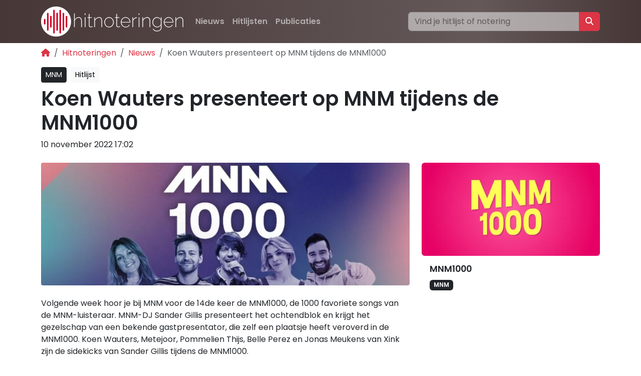

--- FILE ---
content_type: text/html; charset=utf-8
request_url: https://www.hitnoteringen.nl/nieuws/koen-wauters-presenteert-op-mnm-tijdens-de-mnm1000/
body_size: 8080
content:




<!doctype html>
<html lang="nl">
    <head>
            
        
        
        


        <!-- Global site tag (gtag.js) - Google Analytics -->
        
        <script async src="https://www.googletagmanager.com/gtag/js?id=G-MT4NEPDBSQ"></script>
        <script>
          window.dataLayer = window.dataLayer || [];
          function gtag(){dataLayer.push(arguments);}
          gtag('js', new Date());

          gtag('config', 'G-MT4NEPDBSQ');
        </script>
        
        <meta charset="utf-8">
        <meta name="viewport" content="width=device-width, initial-scale=1, shrink-to-fit=no">

        
        <link rel="canonical" href="https://www.hitnoteringen.nl/nieuws/koen-wauters-presenteert-op-mnm-tijdens-de-mnm1000/" />
        

        <link rel="alternate" href="https://www.hitnoteringen.be/nieuws/koen-wauters-presenteert-op-mnm-tijdens-de-mnm1000/" hreflang="nl-be" />
        <link rel="alternate" href="https://www.hitnoteringen.nl/nieuws/koen-wauters-presenteert-op-mnm-tijdens-de-mnm1000/" hreflang="nl" />
        <link rel="alternate" href="https://www.chartsfans.de/nieuws/koen-wauters-presenteert-op-mnm-tijdens-de-mnm1000/" hreflang="de" />
        <link rel="alternate" href="https://www.hitnoteringen.nl/nieuws/koen-wauters-presenteert-op-mnm-tijdens-de-mnm1000/" hreflang="x-default" />

        <link rel="preconnect" href="https://fonts.googleapis.com">
        <link rel="preconnect" href="https://fonts.gstatic.com" crossorigin>
        <link href="https://fonts.googleapis.com/css2?family=Poppins:wght@400;600&display=swap" rel="stylesheet">

        <link href="https://cdn.jsdelivr.net/npm/bootstrap@5.3.1/dist/css/bootstrap.min.css" rel="stylesheet" integrity="sha384-4bw+/aepP/YC94hEpVNVgiZdgIC5+VKNBQNGCHeKRQN+PtmoHDEXuppvnDJzQIu9" crossorigin="anonymous">
        <link rel="stylesheet" href="https://cdnjs.cloudflare.com/ajax/libs/font-awesome/6.7.1/css/all.min.css" integrity="sha512-5Hs3dF2AEPkpNAR7UiOHba+lRSJNeM2ECkwxUIxC1Q/FLycGTbNapWXB4tP889k5T5Ju8fs4b1P5z/iB4nMfSQ==" crossorigin="anonymous" referrerpolicy="no-referrer" />

        <meta name="keywords" content="Hitlijsten, Hitnoteringen, Allertijden, hitlijst, radio, toplijst, hitparade, hits" />
        <meta name="description" content="Hitnoteringen zet alle hits en hitlijsten op een rij. Van Top 2000 tot Evergreen Top 1000. De grootste verzameling hits uit Nederland en Vlaanderen vind je hier." />

        
    

<meta name="twitter:card" content="summary">
<meta name="twitter:title" content="Koen Wauters presenteert op MNM tijdens de MNM1000">
<meta name="twitter:description" content="">




<meta property="og:url" content="https://www.hitnoteringen.nl/nieuws/koen-wauters-presenteert-op-mnm-tijdens-de-mnm1000/">
<meta property="og:title" content="Koen Wauters presenteert op MNM tijdens de MNM1000">
<meta property="og:description" content="">
<meta property="og:site_name" content="Hitnoteringen">




<meta itemprop="url" content="https://www.hitnoteringen.nl/nieuws/koen-wauters-presenteert-op-mnm-tijdens-de-mnm1000/">
<meta itemprop="name" content="Koen Wauters presenteert op MNM tijdens de MNM1000">
<meta itemprop="description" content="">


<title>Koen Wauters presenteert op MNM tijdens de MNM1000</title>
<meta name="description" content="">




        <meta name="keywords" content="Hitlijsten, Hitnoteringen, Allertijden, hitlijst, radio, toplijst, hitparade" />

        <style>

            body {
                font-display: optional;
                font-family: Poppins, sans-serif;
            }

            a, a:hover {
                color: var(--bs-red);
            }

            a:not([class*="btn"]) {
                text-decoration: none;
            }
            a:not([class*="btn"]):hover {
                text-decoration: underline;
            }

            .navbar-nav .btn:hover {
                --bs-bg-opacity: .1;
                background-color: rgba(var(--bs-light-rgb), var(--bs-bg-opacity));
            }
            
            .ratio-3x1 {
                --bs-aspect-ratio: 30%;
            }

            .chart {
                list-style-type: none;
                margin: 0;
                padding: 0;
                display: block;
            }

            .chart li:nth-child(even) {background: #eee;}
            .chart li:nth-child(odd) {background: #FFF;}

            .chart li {
                padding: 0px;
                margin: 0 0 1rem 0;
            }

            .chart__fullwidth > div {
                backdrop-filter: blur(1rem) brightness(60%);
                -webkit-backdrop-filter: blur(1rem) brightness(60%);
            }

            .entry .card {
                background: #f9f9f9;
            }

            .chartentry {
                display: grid;
                justify-content: start;
                grid-template-areas:
                    "pos vw tmb a lnk"
                    "pos aw tmb t lnk";
                grid-template-columns: auto auto auto 1fr;
                grid-gap: 0 5px;
                padding: 10px;
            }

            span.position {
                width: 70px;
                height: 70px;
                background-color: #cd0828;
                display: flex;
                justify-content: center;
                align-items: center;
                font-size: 1.5em;
                font-weight: bold;
                color: #fff;
                grid-area: pos;
            }
            span.position-sm {
                background: #cd0828;
                width: 35px;
                height: 35px;
                font-size: 1em;
                font-weight: bold;
            }

            span.thumbnail { display: none; }
            @media (min-width: 576px) {
                span.thumbnail {
                    display: flex;
                    width: 70px;
                    grid-area: tmb;
                }
            }

            span.vw, span.aw {
                background: #333;
                color: #fff;
                width: 70px;
                height: 35px;
                display: flex;
                justify-content: center;
                align-items: center;
            }

            span.vw {
                grid-area: vw;
            }

            span.aw {
                grid-area: aw;
            }

            span.artiest, span.titel, span.tracklinks {
                display: flex;
                justify-content: left;
                align-items: center;
            }
            span.artiest {
                grid-area: a;
                font-weight: bold;
            }
            span.titel {
                grid-area: t;
            }
            span.tracklinks {
                grid-area: lnk;
            }
            @media (max-width: 576px) {
                span.artiest, span.titel {
                    font-size: 80%;
                }
                span.tracklinks { display: none; }
            }

            .bg-custom {
                
                background-image: linear-gradient(to right, rgb(71, 55, 55), rgb(100,88,88) 75%,rgb(71, 55, 55));
            }

            .c-fa-spotify {
                color: #1DB954;
            }
            .c-fa-youtube {
                color: red;
            }
            .circle-container {
                width: 0.8lh;
                height: 0.8lh;
                border-radius: 50%;
                overflow: hidden;
                
            }
            .flag-svg {      
                width: 100%;
                height: 100%;
                display: block;
            }
            
            #header {
                
                
                background-color: rgb(200, 200, 200); /* Placeholder achtergrondkleur */
                
                
                
            }
            #header .container {
                background: linear-gradient(to right, rgba(200,200,200, 1), rgba(255,255,255, 0.4) 75%, rgba(200,200,200, 1));
                
            }

            h1 { font-weight: bold; }
            h2 { font-weight: bold; font-size: 1.7rem; }
            h3 { font-size: 1.1rem; font-weight: bold; }
            footer h4 { font-weight: bold; }

            ol.breadcrumb { margin-bottom: 0; }

            #search_topbar:focus {
                transition-duration: .3s;
                transition-property: opacity;
                opacity: 1 !important;
            }

            .responsive-object {
                position: relative;
                display: flex;
                justify-content: center;
            }
            
            .responsive-object iframe,
            .responsive-object object,
            .responsive-object embed {
                position: absolute;
                width: 100%;
                height: 100%;
                padding-left: 2em;
                padding-right: 2em;
            }

            @media print {
                ins { display: none !importat; }
                .container {
                    padding-left: unset !important;
                    padding-right: unset !important;
                    max-width: unset !important;
                }
              }
        </style>
        
        
        
        <script async src="https://pagead2.googlesyndication.com/pagead/js/adsbygoogle.js?client=ca-pub-9723271686619427" crossorigin="anonymous"></script>
        
        

        <link rel="apple-touch-icon" sizes="180x180" href="/static/apple-touch-icon.png">
        <link rel="icon" type="image/png" sizes="32x32" href="/static/favicon-32x32.png">
        <link rel="icon" type="image/png" sizes="16x16" href="/static/favicon-16x16.png">
        <link rel="manifest" href="/static/site.webmanifest">
        <link rel="mask-icon" href="/static/safari-pinned-tab.svg" color="#5bbad5">
        <meta name="msapplication-TileColor" content="#00a300">
        <meta name="theme-color" content="#ffffff">

        
        <!-- Hotjar Tracking Code for https://www.hitnoteringen.nl -->
        <script>
            (function(h,o,t,j,a,r){
                h.hj=h.hj||function(){(h.hj.q=h.hj.q||[]).push(arguments)};
                h._hjSettings={hjid:3350570,hjsv:6};
                a=o.getElementsByTagName('head')[0];
                r=o.createElement('script');r.async=1;
                r.src=t+h._hjSettings.hjid+j+h._hjSettings.hjsv;
                a.appendChild(r);
            })(window,document,'https://static.hotjar.com/c/hotjar-','.js?sv=');
        </script>
        
    </head>
    <body class="d-flex flex-column min-vh-100 ">
        <div class="wrapper flex-grow-1">
            
            <div class="container p-0 bg-light">
                <div id="ezoic-pub-ad-placeholder-101"></div>
                <script>
                    ezstandalone.cmd.push(function () {
                        ezstandalone.showAds(101);
                    });
                </script>

                
            </div>
            
            <nav class="navbar navbar-expand-md bg-custom navbar-dark">
                <div class="container">
                    
                    <a class="navbar-brand" href="/"><img alt="Hitnoteringen" height="60" src="/media/images/logo_hitnoteringen_2025_KSTmIs1.height-60.png" width="284"></a>
                    
                    <button class="navbar-toggler" type="button" data-bs-toggle="collapse" data-bs-target="#navbarSupportedContent" aria-controls="navbarSupportedContent" aria-expanded="false" aria-label="Toggle navigation">
                        <span class="navbar-toggler-icon"></span>
                    </button>

                    <div class="collapse navbar-collapse" id="navbarSupportedContent">
                        
                        

<ul class="navbar-nav me-auto mb-2 mb-lg-0">

    <li class="nav-item">
        <a class="btn nav-link fw-bold ancestor" href="/nieuws/">Nieuws</a>
        
    </li>

    <li class="nav-item">
        <a class="btn nav-link fw-bold " href="/hitlijsten/">Hitlijsten</a>
        
    </li>

    <li class="nav-item">
        <a class="btn nav-link fw-bold " href="/publicatie/">Publicaties</a>
        
    </li>

</ul>
                        
                        <div class="row">
                            <form class="input-group" action="/hitlijsten/search" method="get" role="search">
                                <input class="form-control opacity-50" id="search_topbar" name="q" type="search" placeholder="Vind je hitlijst of notering" aria-label="Zoeken">
                                <button class="btn btn-danger" type="submit" value="Zoeken"><i class="fa-solid fa-magnifying-glass"></i></button>
                            </form>
                        </div>
                    </div>
                </div>
            </nav>

            <div class="container py-2 d-print-none">
                <nav aria-label="breadcrumb">
                    <ol class="breadcrumb small">
                        
    
                        
                        <li class="breadcrumb-item active" aria-current="page"><a href="/"><i class="fa fa-home"></i></a></li>
                        
                        

    
    
    
    
    <li class="breadcrumb-item"><a href="/">Hitnoteringen</a></li>
    
    
    
    <li class="breadcrumb-item"><a href="/nieuws/">Nieuws</a></li>
    
    

    <li class="breadcrumb-item active" aria-current="page">Koen Wauters presenteert op MNM tijdens de MNM1000</li>

                    </ol>
                </nav>
            </div>

            

            
    <div class="container">

        <div class="my-2">
            
                <a class="btn btn-sm btn-dark me-1" href="/publicatie/mnm/">MNM</a>
            
            
                <span class="btn btn-sm btn-light me-1">Hitlijst</span>
            
        </div>
        <h1>Koen Wauters presenteert op MNM tijdens de MNM1000</h1>

        <div>
            
        </div>

        <div class="">
            10 november 2022 17:02
        </div>

    

        <div class="row my-4">
            <div class="col-lg-8">
                <div class="mb-4">
                    <picture><source srcset="/media/images/monthly_2022_11178622_6juZlYJ.2e16d0ba.format-avif.fill-900x300.avif" type="image/avif"><source srcset="/media/images/monthly_2022_11178622_3u8vfin.2e16d0ba.format-webp.fill-900x300.webp" type="image/webp"><img alt="Koen Wauters presenteert op MNM tijdens de MNM1000" class="rounded rounded-1 img-fluid" height="300" src="/media/images/monthly_2022_111786229_0G1ydNz.2e16d0ba.format-jpeg.fill-900x300.jpg" width="900"></picture>
                </div>
                
                    
                    <section class="block-paragraph">
                        <p data-block-key="14vjl">Volgende week hoor je bij MNM voor de 14de keer de MNM1000, de 1000 favoriete songs van de MNM-luisteraar. MNM-DJ Sander Gillis presenteert het ochtendblok en krijgt het gezelschap van een bekende gastpresentator, die zelf een plaatsje heeft veroverd in de MNM1000. Koen Wauters, Metejoor, Pommelien Thijs, Belle Perez en Jonas Meukens van Xink zijn de sidekicks van Sander Gillis tijdens de MNM1000.</p>
                    </section>
                    
                
                    
                    <section class="block-paragraph">
                        <p data-block-key="dnbq8"></p><h2 data-block-key="wxls7">De MNM1000</h2><p data-block-key="7u0d1">Tijdens de week van 14 tot 19 november kan de MNM-luisteraar nog stemmen op de top 10 van de lijst. Wie uiteindelijk Viva La Vida van Coldplay opvolgt komen we te weten op zaterdag 19 november iets voor 18:00 uur.</p>
                    </section>
                    
                
                    
                    <section class="block-paragraph">
                        <p data-block-key="dvrqc">06:00-10:00 uur: Sander Gillis met een bekende gastpresentator</p>
                    </section>
                    
                
                    
                    <section class="block-paragraph">
                        <ul><li data-block-key="8zr01">Maandag: Belle Perez</li><li data-block-key="y9e21">Dinsdag: Koen Wauters</li><li data-block-key="7hm3r">Woensdag: Metejoor</li><li data-block-key="prjca">Donderdag: Pommelien Thijs</li><li data-block-key="ny2ug">Vrijdag: Jonas van Xink</li></ul>
                    </section>
                    
                
                    
                    <section class="block-paragraph">
                        <p data-block-key="fzh5n">10:00-16:00 uur: Astrid Demeure en Brahim16:00-19:00 uur: Kawtar Ehlalouch19:00-21:00 uur: Anke Goergen op maandag, dinsdag en woensdag en Alexandra Gadzina op donderdag en vrijdag</p>
                    </section>
                    
                
                    
                    <section class="block-paragraph">
                        <p data-block-key="j6enr">Tijdens de finaledag op zaterdag 19 november presenteren Astrid Demeure en Brahim van 07:00 tot 12:00 uur. Nadien nemen Kawtar Ehlalouch en Sander Gillis over tot 18:00 uur en gaan zij in rechte lijn naar de nummer één van de MNM1000.</p>
                    </section>
                    
                
                    
                    <section class="block-paragraph">
                        <p data-block-key="91dcz">De MNM1000 vanaf maandag 14 november tot zaterdag 19 november op MNM en via de MNM-app.</p>
                    </section>
                    
                
            </div>
            <div class="col-lg-4">
                <div class="d-flex flex-lg-column gap-2 flex-wrap">
                    
                        
                            


<div class="card flex-fill border-0 bg-transparent">
    <a class="text-dark text-decoration-none" href="/hitlijsten/mnm1000">
    
        <picture><source srcset="/media/images/mnm_1000_hitnoteringe.2e16d0ba.format-avif.fill-420x220.avif" type="image/avif"><source srcset="/media/images/mnm_1000_hitnoteringe.2e16d0ba.format-webp.fill-420x220.webp" type="image/webp"><img alt="MNM 1000" class="rounded rounded-2 img-fluid" height="220" src="/media/images/mnm_1000_hitnoteringen.2e16d0ba.format-jpeg.fill-420x220.jpg" width="420"></picture>
    
    </a>
    <div class="card-body px-md-3 px-0">
        <h3 class="card-title"><a class="text-dark text-decoration-none" href="/hitlijsten/mnm1000">MNM1000</a></h3>
        <div><span class="badge badge-pill bg-dark"><a class="text-white text-decoration-none" href="/publicatie/mnm/">MNM</a></span> </div>
    </div>

</div>

                        
                    
                </div>

                
                <script async src="https://pagead2.googlesyndication.com/pagead/js/adsbygoogle.js?client=ca-pub-9723271686619427"
                    crossorigin="anonymous"></script>
                <!-- Hit: zijbalk nieuws -->
                <ins class="adsbygoogle"
                    style="display:block"
                    data-ad-client="ca-pub-9723271686619427"
                    data-ad-slot="6332084332"
                    data-ad-format="auto"
                    data-full-width-responsive="true"></ins>
                <script>
                    (adsbygoogle = window.adsbygoogle || []).push({});
                </script>
                

                <aside class="sidebar mt-2">
                    <h3>Laatste nieuws van Hitnoteringen</h3>
                    <ul class="list-group list-group-flush">
                        
                        <li class="list-group-item"><a href="https://www.hitnoteringen.nl/nieuws/joe-staat-22-januari-in-het-teken-van-nederlandstalige-top-100/">JOE staat 22 januari in het teken van Nederlandstalige top 100</a></li>
                        
                        <li class="list-group-item"><a href="https://www.hitnoteringen.nl/nieuws/mnm-zet-grootste-nummers-van-de-20s-op-een-rij/">MNM zet grootste nummers van de 20s op een rij</a></li>
                        
                        <li class="list-group-item"><a href="https://www.hitnoteringen.nl/nieuws/januari-is-80s-maand-bij-radio-veronica/">Januari is 80s maand bij Radio Veronica</a></li>
                        
                        <li class="list-group-item"><a href="https://www.hitnoteringen.nl/nieuws/meezing-top-100-centraal-in-100-nl-tijdmachine/">Meezing Top 100 centraal in 100% NL Tijdmachine</a></li>
                        
                        <li class="list-group-item"><a href="https://www.hitnoteringen.nl/nieuws/black-van-pearl-jam-voor-het-derde-jaar-op-rij-op-nummer-1-in-de-tijdloze-100/">Black van Pearl Jam voor het derde jaar op rij op nummer 1 in De Tijdloze 100</a></li>
                        
                    </ul>
                </aside>
            </div>
        </div>

        
            <h3>Meer over</h3>
            
                
                    <span class="btn btn-light me-1">mnm</span>
                
                    <span class="btn btn-light me-1">MNM1000</span>
                
            
            
                <a class="btn btn-light me-1" href="/publicatie/mnm/">MNM</a>
            
            
                <a class="btn btn-light me-1" href="/hitlijsten/mnm1000">MNM1000</a>
            

        

        
            <section class="my-4">
                <h2>Gerelateerde artikelen</h2>
                <div class="row mb-4">
                    
                        <div class="col-6 col-lg-4 mb-4">
                            
<div class="card border-0">
    <a class="text-decoration-none text-dark" href="/nieuws/ontroerend-eerbetoon-in-mnm1000-one-direction-op-nummer-%C3%A9%C3%A9n-na-overlijden-liam-payne/">
        <picture><source srcset="/media/images/MNM_Campagnebeeld_V05.b3229bbd.format-avif.fill-420x220.avif" type="image/avif"><source srcset="/media/images/MNM_Campagnebeeld_V05.b3229bbd.format-webp.fill-420x220.webp" type="image/webp"><img alt="MNM1000" class="rounded rounded-1 img-fluid" height="220" src="/media/images/MNM_Campagnebeeld_V05_.b3229bbd.format-jpeg.fill-420x220.jpg" width="420"></picture>
        <div class="card-body px-0">
            
            <h2 class="fs-5 fs-lg-5">Ontroerend eerbetoon in MNM1000: One Direction op nummer één na overlijden Liam Payne</h2>
        </div>
    </a>
</div>

                        </div>
                    
                        <div class="col-6 col-lg-4 mb-4">
                            
<div class="card border-0">
    <a class="text-decoration-none text-dark" href="/nieuws/stemweek-voor-de-mnm1000-van-start/">
        <picture><source srcset="/media/images/monthly_2021_11MNM100_Fkikma4.2e16d0ba.format-avif.fill-420x220.avif" type="image/avif"><source srcset="/media/images/monthly_2021_11MNM100_9KXOHZM.2e16d0ba.format-webp.fill-420x220.webp" type="image/webp"><img alt="De MNM1000 komt terug met heel wat bekende gast-presentatoren" class="rounded rounded-1 img-fluid" height="220" src="/media/images/monthly_2021_11MNM1000_goLxdYd.2e16d0ba.format-jpeg.fill-420x220.jpg" width="420"></picture>
        <div class="card-body px-0">
            
            <h2 class="fs-5 fs-lg-5">Stemweek voor de MNM1000 van start</h2>
        </div>
    </a>
</div>

                        </div>
                    
                        <div class="col-6 col-lg-4 mb-4">
                            
<div class="card border-0">
    <a class="text-decoration-none text-dark" href="/nieuws/mnm1000-harry-styles-op-1-pommelien-thijs-twee-keer-in-top-5/">
        <picture><source srcset="/media/images/DSC09892_BaKO3xZ.c70c91ff.format-avif.fill-420x220.avif" type="image/avif"><source srcset="/media/images/DSC09892_BaKO3xZ.c70c91ff.format-webp.fill-420x220.webp" type="image/webp"><img alt="DSC09892" class="rounded rounded-1 img-fluid" height="220" src="/media/images/DSC09892_BaKO3xZ.c70c91ff.format-jpeg.fill-420x220.jpg" width="420"></picture>
        <div class="card-body px-0">
            
            <h2 class="fs-5 fs-lg-5">MNM1000: Harry Styles op 1, Pommelien Thijs twee keer in top 5</h2>
        </div>
    </a>
</div>

                        </div>
                    
                </div>
            </section>
        
    </div>


        </div>

        <footer class="bg-light mt-4 pt-4 pb-4 d-print-none">
            <div class="container">
                <div class="row">
                    <div class="col-md-4">
                        <img src="/static/waveform150.png" height="60" width="60" alt="hitnoteringen">
                    </div>
                    <div class="col-md-4">
                        

<h4>Hitlijsten</h4>
<ul class="navbar-nav me-auto mb-2 mb-lg-0">

    <li class="nav-item">
        <a class="text-muted small " href="/decennia/">Decennia</a>
        
    </li>

    <li class="nav-item">
        <a class="text-muted small " href="/genre/">Genre</a>
        
    </li>

    <li class="nav-item">
        <a class="text-muted small " href="/taal/">Taal</a>
        
    </li>

    <li class="nav-item">
        <a class="text-muted small " href="/land/">Land</a>
        
    </li>

    <li class="nav-item">
        <a class="text-muted small " href="/evergreen/">Evergreens</a>
        
    </li>

</ul>
                    </div>
                    <div class="col-md-4">
                        

<h4>Hitnoteringen</h4>
<ul class="navbar-nav me-auto mb-2 mb-lg-0">

    <li class="nav-item">
        <a class="text-muted small " href="/over-ons/">Over ons</a>
        
    </li>

    <li class="nav-item">
        <a class="text-muted small " href="/over-ons/vacatures/">Vacatures</a>
        
    </li>

    <li class="nav-item">
        <a class="text-muted small " href="/over-ons/contact/">Contact</a>
        
    </li>

</ul>

                        

<h4>Onze sites</h4>
<ul class="navbar-nav me-auto mb-2 mb-lg-0">

    <li class="nav-item">
        <a class="text-muted small " href="https://radiotrefpunt.nl">Radiotrefpunt</a>
        
    </li>

    <li class="nav-item">
        <a class="text-muted small " href="https://radiopedia.nl">Radiopedia</a>
        
    </li>

    <li class="nav-item">
        <a class="text-muted small " href="https://opderadio.nl">Opderadio</a>
        
    </li>

</ul>
                    </div>
                </div>
                <div class="row">
                    <div class="col-auto mr-auto">
                        
                        <a class="text-dark p-1" href="https://www.facebook.com/hitnoteringen" rel="noopener nofollow"><i class="fa-brands fa-facebook"></i></a>
                        
                        
                        
                        <a class="text-dark p-1" href="https://hitnoteringen.bsky.social" rel="noopener nofollow"><i class="fa-brands fa-bluesky"></i></a>
                        
                        
                        
                        <a class="text-dark p-1" href="https://www.instagram.com/hitnoteringen" rel="noopener nofollow"><i class="fab fa-instagram"></i></a>
                        
                        
                        <a class="text-dark p-1" href="https://open.spotify.com/user/31cvrkdfdeylrpyayixrbj3ct5oq" rel="noopener nofollow"><i class="fab fa-spotify"></i></a>
                        
                        
                        <a class="text-dark p-1" href="https://www.youtube.com/@Hitnoteringen" rel="noopener nofollow"><i class="fab fa-youtube"></i></a>
                        
                    </div>
                </div>
                <hr>
                <div class="small d-flex">
                    <div class="me-2">
                        &copy; 2026 <a class="text-muted" href="https://radioerfgoed.nl">Radio Erfgoed</a>
                    </div>
                    <div class="">
                        <a class="text-muted" href="/privacy/">Privacy</a>
                    </div>
                    <div class="ms-auto d-flex">
                        
                        <span class="visually-hidden">Landkeuze</span>
                        <div class="circle-container m-1">
                            <a href="https://www.hitnoteringen.be" aria-label="Klik hier om naar de Belgische website te gaan" rel="alternate" title="Hitnoteringen Vlaanderen" class="flag-link">
                                <svg class="flag-svg" xmlns="http://www.w3.org/2000/svg" aria-hidden="true" focusable="false" viewBox="0 0 512 512">
                                    <path fill="#000001" d="M0 0h170.7v512H0z"/><path fill="#ffd90c" d="M170.7 0h170.6v512H170.7z"/><path fill="#f31830" d="M341.3 0H512v512H341.3z"/>
                                </svg>
                            </a>
                        </div>
                        <div class="circle-container m-1">
                            <a href="https://www.chartsfans.de" aria-label="Klik hier om naar de Duitse website te gaan" rel="alternate" title="Chartsfans Deutschland" class="flag-link">
                                <svg class="flag-svg" xmlns="http://www.w3.org/2000/svg" aria-hidden="true" focusable="false" viewBox="0 0 512 512">
                                    <path fill="#fc0" d="M0 341.3h512V512H0z"/><path fill="#000001" d="M0 0h512v170.7H0z"/><path fill="red" d="M0 170.7h512v170.6H0z"/>
                                </svg>
                            </a>
                        </div>
                        <div class="circle-container m-1">
                            <a href="https://www.hitnoteringen.nl" aria-label="Klik hier om naar de Nederlandse website te gaan" rel="alternate" title="Hitnoteringen Nederland" class="flag-link">
                                <svg class="flag-svg" xmlns="http://www.w3.org/2000/svg" aria-hidden="true" focusable="false" viewBox="0 0 512 512">
                                    <path fill="#ae1c28" d="M0 0h512v170.7H0z"/><path fill="#fff" d="M0 170.7h512v170.6H0z"/><path fill="#21468b" d="M0 341.3h512V512H0z"/>
                                </svg>
                            </a>
                        </div>
                    </div>
                </div>
            </div>
        </footer>
        <script src="https://cdn.jsdelivr.net/npm/bootstrap@5.3.1/dist/js/bootstrap.bundle.min.js" integrity="sha384-HwwvtgBNo3bZJJLYd8oVXjrBZt8cqVSpeBNS5n7C8IVInixGAoxmnlMuBnhbgrkm" crossorigin="anonymous"></script>
        
        
    </body>
</html>


--- FILE ---
content_type: text/html; charset=utf-8
request_url: https://www.google.com/recaptcha/api2/aframe
body_size: 258
content:
<!DOCTYPE HTML><html><head><meta http-equiv="content-type" content="text/html; charset=UTF-8"></head><body><script nonce="oXw5Cpz4fH3svkG_0gtxwg">/** Anti-fraud and anti-abuse applications only. See google.com/recaptcha */ try{var clients={'sodar':'https://pagead2.googlesyndication.com/pagead/sodar?'};window.addEventListener("message",function(a){try{if(a.source===window.parent){var b=JSON.parse(a.data);var c=clients[b['id']];if(c){var d=document.createElement('img');d.src=c+b['params']+'&rc='+(localStorage.getItem("rc::a")?sessionStorage.getItem("rc::b"):"");window.document.body.appendChild(d);sessionStorage.setItem("rc::e",parseInt(sessionStorage.getItem("rc::e")||0)+1);localStorage.setItem("rc::h",'1768612110845');}}}catch(b){}});window.parent.postMessage("_grecaptcha_ready", "*");}catch(b){}</script></body></html>